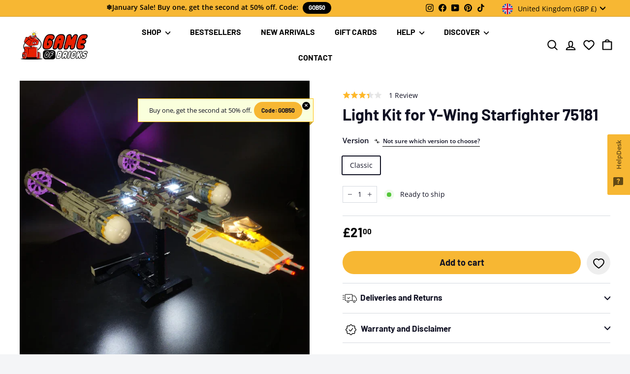

--- FILE ---
content_type: text/javascript; charset=utf-8
request_url: https://gameofbricks.eu/en-gb/products/lego-y-wing-starfighter-75181-light-kit.js
body_size: 991
content:
{"id":3933339385967,"title":"Light Kit for Y-Wing Starfighter 75181","handle":"lego-y-wing-starfighter-75181-light-kit","description":"","published_at":"2019-07-16T15:55:43+03:00","created_at":"2019-07-16T15:43:53+03:00","vendor":"Game of Bricks","type":"vehicle \u003e spaceships \u0026 planes","tags":["75181","first-tab: Classic Version","rr_track_lights","rr_track_star_wars","showmeta","tab1-battery-box","tab1-instructions-paper-online","tab1-original-box"],"price":2100,"price_min":2100,"price_max":2100,"available":true,"price_varies":false,"compare_at_price":0,"compare_at_price_min":0,"compare_at_price_max":0,"compare_at_price_varies":false,"variants":[{"id":29402876149871,"title":"Classic","option1":"Classic","option2":null,"option3":null,"sku":"75181-cv","requires_shipping":true,"taxable":true,"featured_image":{"id":50873196314957,"product_id":3933339385967,"position":1,"created_at":"2023-05-15T17:58:54+03:00","updated_at":"2025-07-22T10:18:42+03:00","alt":"LEGO Y-Wing Starfighter 75181 Light Kit","width":800,"height":800,"src":"https:\/\/cdn.shopify.com\/s\/files\/1\/0022\/7573\/7711\/files\/lego-75181-star-wars-y-wing-starfighter-light-kit-1_618d4515-aac0-4397-9c91-471b9d64c495.png?v=1753168722","variant_ids":[29402876149871]},"available":true,"name":"Light Kit for Y-Wing Starfighter 75181 - Classic","public_title":"Classic","options":["Classic"],"price":2100,"weight":0,"compare_at_price":0,"inventory_management":null,"barcode":"76149871","featured_media":{"alt":"LEGO Y-Wing Starfighter 75181 Light Kit","id":43473063805261,"position":1,"preview_image":{"aspect_ratio":1.0,"height":800,"width":800,"src":"https:\/\/cdn.shopify.com\/s\/files\/1\/0022\/7573\/7711\/files\/lego-75181-star-wars-y-wing-starfighter-light-kit-1_618d4515-aac0-4397-9c91-471b9d64c495.png?v=1753168722"}},"quantity_rule":{"min":1,"max":null,"increment":1},"quantity_price_breaks":[],"requires_selling_plan":false,"selling_plan_allocations":[]}],"images":["\/\/cdn.shopify.com\/s\/files\/1\/0022\/7573\/7711\/files\/lego-75181-star-wars-y-wing-starfighter-light-kit-1_618d4515-aac0-4397-9c91-471b9d64c495.png?v=1753168722","\/\/cdn.shopify.com\/s\/files\/1\/0022\/7573\/7711\/products\/lego-75181-star-wars-y-wing-starfighter-light-kit-2.png?v=1753168722","\/\/cdn.shopify.com\/s\/files\/1\/0022\/7573\/7711\/products\/lego-75181-star-wars-y-wing-starfighter-light-kit-3.png?v=1753168722","\/\/cdn.shopify.com\/s\/files\/1\/0022\/7573\/7711\/products\/lego-75181-star-wars-y-wing-starfighter-light-kit-4.png?v=1753168722"],"featured_image":"\/\/cdn.shopify.com\/s\/files\/1\/0022\/7573\/7711\/files\/lego-75181-star-wars-y-wing-starfighter-light-kit-1_618d4515-aac0-4397-9c91-471b9d64c495.png?v=1753168722","options":[{"name":"Version","position":1,"values":["Classic"]}],"url":"\/en-gb\/products\/lego-y-wing-starfighter-75181-light-kit","media":[{"alt":"LEGO Y-Wing Starfighter 75181 Light Kit","id":43473063805261,"position":1,"preview_image":{"aspect_ratio":1.0,"height":800,"width":800,"src":"https:\/\/cdn.shopify.com\/s\/files\/1\/0022\/7573\/7711\/files\/lego-75181-star-wars-y-wing-starfighter-light-kit-1_618d4515-aac0-4397-9c91-471b9d64c495.png?v=1753168722"},"aspect_ratio":1.0,"height":800,"media_type":"image","src":"https:\/\/cdn.shopify.com\/s\/files\/1\/0022\/7573\/7711\/files\/lego-75181-star-wars-y-wing-starfighter-light-kit-1_618d4515-aac0-4397-9c91-471b9d64c495.png?v=1753168722","width":800},{"alt":"LEGO Y-Wing Starfighter 75181 Light Kit","id":2109736222831,"position":2,"preview_image":{"aspect_ratio":1.0,"height":800,"width":800,"src":"https:\/\/cdn.shopify.com\/s\/files\/1\/0022\/7573\/7711\/products\/lego-75181-star-wars-y-wing-starfighter-light-kit-2.png?v=1753168722"},"aspect_ratio":1.0,"height":800,"media_type":"image","src":"https:\/\/cdn.shopify.com\/s\/files\/1\/0022\/7573\/7711\/products\/lego-75181-star-wars-y-wing-starfighter-light-kit-2.png?v=1753168722","width":800},{"alt":"LEGO Y-Wing Starfighter 75181 Light Kit","id":2109736255599,"position":3,"preview_image":{"aspect_ratio":1.0,"height":800,"width":800,"src":"https:\/\/cdn.shopify.com\/s\/files\/1\/0022\/7573\/7711\/products\/lego-75181-star-wars-y-wing-starfighter-light-kit-3.png?v=1753168722"},"aspect_ratio":1.0,"height":800,"media_type":"image","src":"https:\/\/cdn.shopify.com\/s\/files\/1\/0022\/7573\/7711\/products\/lego-75181-star-wars-y-wing-starfighter-light-kit-3.png?v=1753168722","width":800},{"alt":"LEGO Y-Wing Starfighter 75181 Light Kit","id":2109736321135,"position":4,"preview_image":{"aspect_ratio":1.24,"height":645,"width":800,"src":"https:\/\/cdn.shopify.com\/s\/files\/1\/0022\/7573\/7711\/products\/lego-75181-star-wars-y-wing-starfighter-light-kit-4.png?v=1753168722"},"aspect_ratio":1.24,"height":645,"media_type":"image","src":"https:\/\/cdn.shopify.com\/s\/files\/1\/0022\/7573\/7711\/products\/lego-75181-star-wars-y-wing-starfighter-light-kit-4.png?v=1753168722","width":800}],"requires_selling_plan":false,"selling_plan_groups":[]}

--- FILE ---
content_type: text/javascript; charset=utf-8
request_url: https://gameofbricks.eu/products/lego-y-wing-starfighter-75181-light-kit.js
body_size: 892
content:
{"id":3933339385967,"title":"Light Kit for Y-Wing Starfighter 75181","handle":"lego-y-wing-starfighter-75181-light-kit","description":"","published_at":"2019-07-16T15:55:43+03:00","created_at":"2019-07-16T15:43:53+03:00","vendor":"Game of Bricks","type":"vehicle \u003e spaceships \u0026 planes","tags":["75181","first-tab: Classic Version","rr_track_lights","rr_track_star_wars","showmeta","tab1-battery-box","tab1-instructions-paper-online","tab1-original-box"],"price":2699,"price_min":2699,"price_max":2699,"available":true,"price_varies":false,"compare_at_price":0,"compare_at_price_min":0,"compare_at_price_max":0,"compare_at_price_varies":false,"variants":[{"id":29402876149871,"title":"Classic","option1":"Classic","option2":null,"option3":null,"sku":"75181-cv","requires_shipping":true,"taxable":true,"featured_image":{"id":50873196314957,"product_id":3933339385967,"position":1,"created_at":"2023-05-15T17:58:54+03:00","updated_at":"2025-07-22T10:18:42+03:00","alt":"LEGO Y-Wing Starfighter 75181 Light Kit","width":800,"height":800,"src":"https:\/\/cdn.shopify.com\/s\/files\/1\/0022\/7573\/7711\/files\/lego-75181-star-wars-y-wing-starfighter-light-kit-1_618d4515-aac0-4397-9c91-471b9d64c495.png?v=1753168722","variant_ids":[29402876149871]},"available":true,"name":"Light Kit for Y-Wing Starfighter 75181 - Classic","public_title":"Classic","options":["Classic"],"price":2699,"weight":0,"compare_at_price":0,"inventory_management":null,"barcode":"76149871","featured_media":{"alt":"LEGO Y-Wing Starfighter 75181 Light Kit","id":43473063805261,"position":1,"preview_image":{"aspect_ratio":1.0,"height":800,"width":800,"src":"https:\/\/cdn.shopify.com\/s\/files\/1\/0022\/7573\/7711\/files\/lego-75181-star-wars-y-wing-starfighter-light-kit-1_618d4515-aac0-4397-9c91-471b9d64c495.png?v=1753168722"}},"quantity_rule":{"min":1,"max":null,"increment":1},"quantity_price_breaks":[],"requires_selling_plan":false,"selling_plan_allocations":[]}],"images":["\/\/cdn.shopify.com\/s\/files\/1\/0022\/7573\/7711\/files\/lego-75181-star-wars-y-wing-starfighter-light-kit-1_618d4515-aac0-4397-9c91-471b9d64c495.png?v=1753168722","\/\/cdn.shopify.com\/s\/files\/1\/0022\/7573\/7711\/products\/lego-75181-star-wars-y-wing-starfighter-light-kit-2.png?v=1753168722","\/\/cdn.shopify.com\/s\/files\/1\/0022\/7573\/7711\/products\/lego-75181-star-wars-y-wing-starfighter-light-kit-3.png?v=1753168722","\/\/cdn.shopify.com\/s\/files\/1\/0022\/7573\/7711\/products\/lego-75181-star-wars-y-wing-starfighter-light-kit-4.png?v=1753168722"],"featured_image":"\/\/cdn.shopify.com\/s\/files\/1\/0022\/7573\/7711\/files\/lego-75181-star-wars-y-wing-starfighter-light-kit-1_618d4515-aac0-4397-9c91-471b9d64c495.png?v=1753168722","options":[{"name":"Version","position":1,"values":["Classic"]}],"url":"\/products\/lego-y-wing-starfighter-75181-light-kit","media":[{"alt":"LEGO Y-Wing Starfighter 75181 Light Kit","id":43473063805261,"position":1,"preview_image":{"aspect_ratio":1.0,"height":800,"width":800,"src":"https:\/\/cdn.shopify.com\/s\/files\/1\/0022\/7573\/7711\/files\/lego-75181-star-wars-y-wing-starfighter-light-kit-1_618d4515-aac0-4397-9c91-471b9d64c495.png?v=1753168722"},"aspect_ratio":1.0,"height":800,"media_type":"image","src":"https:\/\/cdn.shopify.com\/s\/files\/1\/0022\/7573\/7711\/files\/lego-75181-star-wars-y-wing-starfighter-light-kit-1_618d4515-aac0-4397-9c91-471b9d64c495.png?v=1753168722","width":800},{"alt":"LEGO Y-Wing Starfighter 75181 Light Kit","id":2109736222831,"position":2,"preview_image":{"aspect_ratio":1.0,"height":800,"width":800,"src":"https:\/\/cdn.shopify.com\/s\/files\/1\/0022\/7573\/7711\/products\/lego-75181-star-wars-y-wing-starfighter-light-kit-2.png?v=1753168722"},"aspect_ratio":1.0,"height":800,"media_type":"image","src":"https:\/\/cdn.shopify.com\/s\/files\/1\/0022\/7573\/7711\/products\/lego-75181-star-wars-y-wing-starfighter-light-kit-2.png?v=1753168722","width":800},{"alt":"LEGO Y-Wing Starfighter 75181 Light Kit","id":2109736255599,"position":3,"preview_image":{"aspect_ratio":1.0,"height":800,"width":800,"src":"https:\/\/cdn.shopify.com\/s\/files\/1\/0022\/7573\/7711\/products\/lego-75181-star-wars-y-wing-starfighter-light-kit-3.png?v=1753168722"},"aspect_ratio":1.0,"height":800,"media_type":"image","src":"https:\/\/cdn.shopify.com\/s\/files\/1\/0022\/7573\/7711\/products\/lego-75181-star-wars-y-wing-starfighter-light-kit-3.png?v=1753168722","width":800},{"alt":"LEGO Y-Wing Starfighter 75181 Light Kit","id":2109736321135,"position":4,"preview_image":{"aspect_ratio":1.24,"height":645,"width":800,"src":"https:\/\/cdn.shopify.com\/s\/files\/1\/0022\/7573\/7711\/products\/lego-75181-star-wars-y-wing-starfighter-light-kit-4.png?v=1753168722"},"aspect_ratio":1.24,"height":645,"media_type":"image","src":"https:\/\/cdn.shopify.com\/s\/files\/1\/0022\/7573\/7711\/products\/lego-75181-star-wars-y-wing-starfighter-light-kit-4.png?v=1753168722","width":800}],"requires_selling_plan":false,"selling_plan_groups":[]}